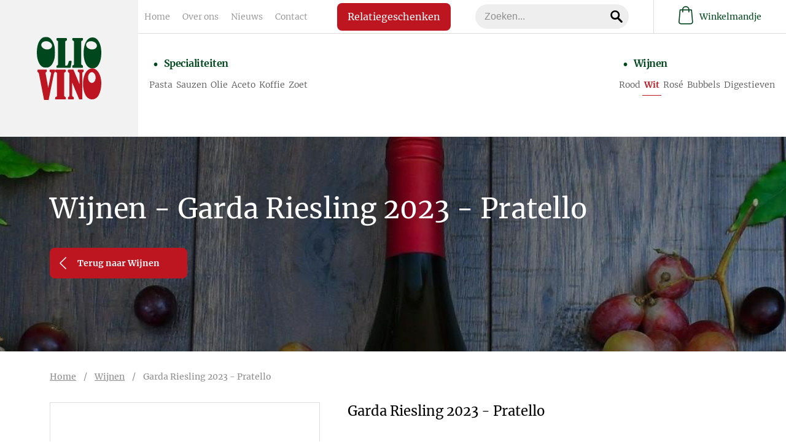

--- FILE ---
content_type: text/html; charset=UTF-8
request_url: https://www.oliovino.be/wijnen/garda-riesling-pratello/?filter=tag-wit
body_size: 11991
content:
<!DOCTYPE html><html class="no-js" lang="nl-be"> <head> <meta charset="utf-8"> <meta name="distribution" content="global"><title>Garda Riesling 2023 - Pratello - OlioVino</title> <meta name="description" content=""><meta property="og:image" content="https://oliovino.be/img-cache/riesling-pratello-1772.dd2ef3e6.png"> <meta property="og:site_name" content="OlioVino"> <meta property="og:title" content="Garda Riesling 2023 - Pratello"> <meta property="og:description" content="Goudgeel. Exotische geuren van mango, gele meloen en witte vlierbes. Sterk evenwicht tussen zoet, zout, zuur en bitter."> <meta property="og:type" content="website"> <meta property="og:url" content="https://oliovino.be/wijnen/garda-riesling-pratello/"> <meta property="og:locale" content="nl_be"><meta name="twitter:card" content="summary"> <meta name="twitter:site" content="@"> <meta name="twitter:title" content="Garda Riesling 2023 - Pratello"> <meta name="twitter:description" content=""> <meta name="twitter:image" content="https://oliovino.be/static/img/social1.png"> <link rel="apple-touch-icon" sizes="180x180" href="/static/meta/apple-touch-icon.png"> <link rel="icon" type="image/png" sizes="32x32" href="/static/meta/favicon-32x32.png"> <link rel="icon" type="image/png" sizes="16x16" href="/static/meta/favicon-16x16.png"> <link rel="manifest" href="/static/meta/site.webmanifest"> <link rel="mask-icon" href="/static/meta/safari-pinned-tab.svg" color="#00471d"> <link rel="shortcut icon" href="/static/meta/favicon.ico"> <meta name="apple-mobile-web-app-title" content="OlioVino"> <meta name="application-name" content="OlioVino"> <meta name="msapplication-TileColor" content="#00471d"> <meta name="msapplication-config" content="/static/meta/browserconfig.xml"> <meta name="theme-color" content="#f5f5f5"><meta http-equiv="X-UA-Compatible" content="IE=edge"> <meta name="format-detection" content="telephone=no"><link rel="canonical" href="https://oliovino.be/wijnen/garda-riesling-pratello/"> <link rel="dns-prefetch" href="//www.google-analytics.com"/> <link rel="preconnect" crossorigin href="//www.google-analytics.com"/><meta name="robots" content="index,follow"> <meta name="robots" content="NOODP"><meta name="HandheldFriendly" content="true"> <meta name="viewport" content="width=device-width"><meta property="product:brand" content="Pratello"> <meta property="product:availability" content="in stock"> <meta property="product:condition" content="new"> <meta property="product:price:amount" content="18.35"> <meta property="product:price:currency" content="EUR"> <meta property="product:retailer_item_id" content="1180"> <meta property="product:item_group_id" content="16"><meta property="product:category" content="421"><script type="application/ld+json"> { "@context" : "https://schema.org/", "@type" : "Product", "name" : "Garda Riesling 2023 - Pratello", "image" : ["https://oliovino.be/static/img/social1.png"], "description" : "Goudgeel. Exotische geuren van mango, gele meloen en witte vlierbes. Sterk evenwicht tussen zoet, zout, zuur en bitter.", "sku": "garda-riesling-pratello", "brand": { "@type": "Brand", "name": "Pratello" }, "offers": { "@type": "Offer", "url": "/wijnen/garda-riesling-pratello/", "priceCurrency": "EUR", "price": "18.35", "itemCondition": "https://schema.org/NewCondition", "availability": "https://schema.org/InStock" } } </script> <link type="text/css" rel="stylesheet" href="/assets/components/brainlane_cookiewall/css/brnln-ckwll.min.css?v=2138858267" media="screen"> <style> .brnln-ckwll-nw::before { transition: 0.3s ease-in-out; } @supports ((-webkit-backdrop-filter: none) or (backdrop-filter: none)) { .brnln-ckwll-nw::before { } } .brnln-ckwll-n { font: normal .9rem / 1.5em Merriweather, sans-serif; color: #fff; background: #bd1621; padding: clamp(1.25rem, 2vw, 1.75rem); border: 2px solid #000; border-radius: 0px; transition: 0.3s ease-in-out; text-align: left; max-width: min(90vw, 640px); max-height: min(80vh, 650px); } .brnln-ckwll-ni { } .brnln-ckwll-n a { font: normal .9rem / 1.5em Merriweather, sans-serif; color: #000; transition: 0.3s ease-in-out; } .brnln-ckwll-n a:hover { text-decoration: underline; color: #fff; } .brnln-ckwll-n .brnln-ckwll-ab { justify-content: left; } .brnln-ckwll-n .brnln-ckwll-ab button { font: normal .9rem / 1.5em Merriweather, sans-serif; padding: 0.5rem clamp(1rem, 1.5vw, 1.5rem); border-radius: 0px; transition: 0.3s ease-in-out; border: 2px solid #000; } .brnln-ckwll-n .brnln-ckwll-ab button:hover { } .brnln-ckwll-n .brnln-ckwll-ab button.brnln-ckwll-d, .brnln-ckwll-n .brnln-ckwll-ab button.brnln-ckwll-m, .brnln-ckwll-n .brnln-ckwll-ab button.brnln-ckwll-b  { margin: 1rem 1rem 0.5rem 0; background: #fff; color: #1A3E5D; } .brnln-ckwll-n .brnln-ckwll-ab button.brnln-ckwll-b  { } .brnln-ckwll-n .brnln-ckwll-ab button.brnln-ckwll-d:hover, .brnln-ckwll-n .brnln-ckwll-ab button.brnln-ckwll-m:hover, .brnln-ckwll-n .brnln-ckwll-ab button.brnln-ckwll-b:hover { background: #000; color: #fff; } .brnln-ckwll-n .brnln-ckwll-ab button.brnln-ckwll-e { margin: 1rem 0 0.5rem; background: #fff; color: #1A3E5D; } .brnln-ckwll-n .brnln-ckwll-ab button.brnln-ckwll-e:hover { background: #000; color: #fff; } .brnln-ckwll-nt { transition: 0.3s ease-in-out; display:none; } .brnln-ckwll-nt img { display:none; } .brnln-ckwll-nt button { font: normal .9rem / 1.5em Merriweather, sans-serif; border: 2px solid #000; color: #000; transition: 0.3s ease-in-out; border-radius: 0px; background: #bd1621; } .brnln-ckwll-n .brnln-ckwll-mi h3 { } .brnln-ckwll-mi h3, .brnln-ckwll-mi h4 { color: white } } .brnln-ckwll-n .brnln-ckwll-mi h3 { font: 600 1.75rem / 1.25em Merriweather , serif } .brnln-ckwll-n .brnln-ckwll-mi p { font: normal .9rem / 1.5em Merriweather, sans-serif; } .brnln-ckwll-n .brnln-ckwll-mi ul li::marker { content: ''; } .brnln-ckwll-nt:hover { } [data-ckwll_n="is-open"] .brnln-ckwll-n .brnln-ckwll-ab button.brnln-ckwll-d, [data-ckwll_n="is-closed"] .brnln-ckwll-n .brnln-ckwll-ab button.brnln-ckwll-d { display: none; } [data-ckwll_n="is-closed"] .brnln-ckwll-nt, [data-ckwll_n="is-loading"] .brnln-ckwll-nt { display:none !important; } [data-ckwll_n="is-presenting"] .brnln-ckwll-n{ transform: translate(-50%, -50%); } [data-ckwll_n="is-presenting"] .brnln-ckwll-nn { overflow-Y: scroll; padding: 0 clamp(1.25rem, 2vw, 1.75rem) clamp(1.25rem, 2vw, 1.75rem) 0; margin-right: calc(clamp(1.25rem, 2vw, 1.75rem) * -1); margin-top: calc((clamp(1.25rem, 2vw, 1.75rem) / 2) * -1); max-height: calc(min(80vh, 650px) - 1.25rem); } .brnln-ckwll-t { } .brnln-ckwll-tt { background: transparent; border: 1px solid #ccc; border-radius: 50px; } .brnln-ckwll-tn { background: #ddd; } .brnln-ckwll-ti:not([disabled]):active+.brnln-ckwll-tt, .brnln-ckwll-ti:not([disabled]):focus+.brnln-ckwll-tt, .brnln-ckwll-ti:checked+.brnln-ckwll-tt { border-color: transparent; box-shadow: 0 0 0 1px #505050; background: #000; } .brnln-ckwll-c svg{ fill: #fff; } .brnln-ckwll-ti:checked+.brnln-ckwll-tt .brnln-ckwll-tn { background: #000; transform: translateX(30px); } .brnln-ckwll-ti:checked+.brnln-ckwll-tt, .brnln-ckwll-ti:checked:focus+.brnln-ckwll-tt { background: #fff; } .brnln-ckwll-bl-w { background-color: #ddd; padding: 20px; text-align: center; } .brnln-ckwll-bl-p { max-width: 440px; border-radius: 0px; background-color: #bd1621; text-align: left; padding: clamp(15px, 1.5vw, 25px); margin: auto; } .brnln-ckwll-bl-t { font: normal .9rem / 1.5em Merriweather, sans-serif; font-size: 25px; font-weight: 600; color: #fff; margin-bottom: 15px !important; } .brnln-ckwll-bl-d { font: normal .9rem / 1.5em Merriweather, sans-serif; color: #fff; margin-bottom: 25px !important; } .brnln-ckwll-bl-b { font: normal .9rem / 1.5em Merriweather, sans-serif; color: #1A3E5D; background-color: #fff; border: 2px solid #000; border-radius: 0px; font-size: 15px; padding: 10px; width: 100%; } .brnln-ckwll-bl-b:hover { color: #fff; background-color: #000; border: 2px solid #000; } .brnln-ckwll-tab .brnln-ckwll-ab{ width: 100%; height: 100%; display: flex; flex-direction: column-reverse; row-gap: .5rem; margin-top: 1rem; } .brnln-ckwll-tab button { width: 100%; margin: 0 !important; } [data-ckwll_n="is-presenting"] .brnln-ckwll-tab{ display: block; margin: 1rem 0; } [data-ckwll_n="is-presenting"] .brnln-ckwll-tab .brnln-ckwll-ab button{ width: 100%; } @media (min-width: 768px) { .brnln-ckwll-tab { display: grid; grid-template-columns: 1fr 190px; gap: clamp(1.25rem, 2vw, 1.75rem); } .brnln-ckwll-tab .brnln-ckwll-ab{ width: 190px; margin: auto 0; } .brnln-ckwll-tab button { width: 190px; } [data-ckwll_n="is-presenting"] .brnln-ckwll-tab .brnln-ckwll-ab{ width: 100%; display: grid; grid-template-columns: 1fr 1fr; gap: 1.5rem; } } div.brnln-ckwll-au-functional, div.brnln-ckwll-au-analytics, div.brnln-ckwll-au-advertising { background-color: lightgreen; } </style> <link type="text/css" rel="stylesheet" href="/static/css/main.css?v=2138858267" media="screen"><style> .footer-button{ color: #8d8d8d; font-size: 12px; border: none; background: none; font-family: Merriweather, serif; } .footer-button:hover{ cursor:pointer; text-decoration: underline; } </style> </head><body><nav class="navigation"> <div class="nav-mobile-actions u-visible-sm"> <a href="/cart/" class="nav-basket-mobile"> <span class="nav-basket-mobile__counter js-webshop-cart-counter count_0"> 0 </span> <i class="icon-basket"></i> </a> <div class="js-nav-toggle nav-toggle-open closed" data-navid="navBlock"> <span></span> <span></span> <span></span> </div> </div> <div class="nav-logo"> <a href="/"> <img src="/static/img/logo.svg" alt="OlioVino BV" /> </a> </div> <div id="navBlock" class="nav-block closed"> <div class="nav-mobile--head"> <div class="nav-logo u-visible-sm"> <a href="/"> <img src="/static/img/logo.svg" alt="OlioVino BV" /> </a> </div> <div class="js-nav-toggle nav-toggle-close" data-navid="navBlock"> <span></span> <span></span> </div> </div> <div class="nav-top"> <div class="nav-top-links"> <ul class="nav-links"> <li class="first"><a href="/" >Home</a></li><li><a href="/over-ons-oliovino/" >Over ons</a></li><li><a href="/nieuws/" >Nieuws</a></li><li class="last"><a href="/contact/" >Contact</a></li> </ul> <div class="nav-top-links-right"> <a href="/relatiegeschenken/" class="nav-top-links-btn">Relatiegeschenken</a> <div class="nav-search"> <form action="/zoekresultaten/" method="get" class="c-search-field"> <div class="c-search-field__wrap"> <input type="text" name="s" value="" class="c-search-field__input" placeholder="Zoeken..."> <button type="submit" class="c-search-field__submit"><i class="icon-search"></i></button> </div> <input type="hidden" name="id" value="710" /> </form> </div> </div> </div> <div class="nav-webshop u-hidden-sm"> <a href="/cart/" class="nav-webshop__link"> <span class="nav-webshop__icon"> <span class="nav-webshop__counter js-webshop-cart-counter count_0"> 0 </span> <i class="icon-basket"></i> </span> Winkelmandje </a> </div> </div> <div class="nav-bot"> <div class="sup-nav"> <div class="sup-nav--head"> <a href="/specialiteiten/" class="">Specialiteiten</a> </div><div class="sup-nav--links specialiteiten"> <ul class="nav-links"> <li class=""> <a href="/specialiteiten/?filter=tag-pasta"> Pasta </a> </li><li class=""> <a href="/specialiteiten/?filter=tag-sauzen"> Sauzen </a> </li><li class=""> <a href="/specialiteiten/?filter=tag-olie"> Olie </a> </li><li class=""> <a href="/specialiteiten/?filter=tag-aceto"> Aceto </a> </li><li class=""> <a href="/specialiteiten/?filter=tag-koffie"> Koffie </a> </li><li class=""> <a href="/specialiteiten/?filter=tag-zoet"> Zoet </a> </li> </ul> </div> </div> <div class="sup-nav"> <div class="sup-nav--head"> <a href="/wijnen/" class="">Wijnen</a> </div><div class="sup-nav--links wijnen"> <ul class="nav-links"> <li class=""> <a href="/wijnen/?filter=tag-rood"> Rood </a> </li><li class="active"> <a href="/wijnen/?filter=tag-wit"> Wit </a> </li><li class=""> <a href="/wijnen/?filter=tag-rose"> Rosé </a> </li><li class=""> <a href="/wijnen/?filter=tag-bubbels"> Bubbels </a> </li><li class=""> <a href="/wijnen/?filter=tag-digestieven"> Digestieven </a> </li> </ul> </div> </div> </div> </div> </nav><main> <header class="page-header u-spacing-nav c-img__bg" style="background-image:url(/img-cache/header-wijn-light.45eb6778.jpg)" > <div class="container page-header-wrapper u-spacing-top u-spacing-bot"> <div class="page-header-content"> <h1 class="page-header-title">Wijnen - Garda Riesling 2023 - Pratello</h1> <div class="page-header-description"> <a href="/wijnen/?filter=tag-wit#pdopage" class="c-btn c-btn--primary"><i class="icon-arrow-left"></i> Terug naar Wijnen</a> </div> </div> </div> </header><div class="container u-spacing-top--small u-spacing-bot--large"> <div class="grid-noBottom u-gutter--large u-spacing-bot--small"> <div class="col-7_xs-12_sm-12_md-8"> <div class="breadcrumbs"><a href="/">Home</a>&nbsp;&nbsp;&nbsp;&nbsp;/&nbsp;&nbsp;&nbsp;&nbsp;<a href="/wijnen/">Wijnen</a>&nbsp;&nbsp;&nbsp;&nbsp;/&nbsp;&nbsp;&nbsp;&nbsp;<span>Garda Riesling 2023 - Pratello</span></div> </div> </div> <div class="grid u-gutter--large"> <div class="col-5_xs-12_sm-12_md-4"> <div class="js-slider-for c-slider"> <div class="c-slider-img"> <img src="/img-cache/riesling-pratello-1772.734da1d0.png" alt="Garda Riesling 2023 - Pratello" /> </div> </div> <div class="js-slider-nav c-slider-thumb"> <div class="c-slider-img"> <img src="/img-cache/riesling-pratello-1772.ab687eba.png" alt="Garda Riesling 2023 - Pratello - " /> </div> </div> </div> <div class="col-7_xs-12_sm-12_md-8"> <div class="u-spacing-bot"> <h3>Garda Riesling 2023 - Pratello</h3> </div> <div class="u-spacing-bot"> <form method="post" action="/cart/" class="form-style js-form-add-to-cart"> <ul> <input type="hidden" name="add_to_cart" value="1"> <li> <label for="add-quantity">Aantal:</label> <input type="number" name="products[ 805 ][quantity]" value="1" min="1"> </li> <li> <input type="submit" value="Toevoegen aan winkelmandje" class="c-btn c-btn--primary c-btn--large" id="addToCartButton" data-price="18.35"> </li> </ul> </form> </div> <div class="c-specs"> <h3 class="c-specs-title"> Kenmerken </h3> <div class="c-specs-wrapper"> <div class="c-specs-item"> <div class="c-specs-txt">Prijs</div> <div class="c-specs-description"> €18,35 </div> </div> <div class="c-specs-item"> <div class="c-specs-icons"><i class="icon-home" title="Producent"></i></div> <div class="c-specs-description"> Pratello </div> </div> <div class="c-specs-item"> <div class="c-specs-icons"><i class="icon-calendar" title="Jaartal"></i></div> <div class="c-specs-description"> 2023 </div> </div> <div class="c-specs-item"> <div class="c-specs-icons"><i class="icon-world" title="Appellatie"></i></div> <div class="c-specs-description"> Lombardia / Padenghe Sul Garda </div> </div> <div class="c-specs-item"> <div class="c-specs-icons"><i class="icon-grapes" title="Druivenras"></i></div> <div class="c-specs-description"> Riesling, Sauvignon, Pagadebit </div> </div> <div class="c-specs-item"> <div class="c-specs-icons"><i class="icon-alcoholic-drinks" title="Alcohol"></i></div> <div class="c-specs-description"> 12°C </div> </div> <div class="c-specs-item"> <div class="c-specs-icons"><i class="icon-cask" title="Rijping"></i></div> <div class="c-specs-description"> Inox vaten </div> </div> <div class="c-specs-item"> <div class="c-specs-icons"><i class="icon-cutlery" title="Gastronomie"></i></div> <div class="c-specs-description"> Risotto, gevogelte, schnitzel, kalfsvlees </div> </div> <div class="c-specs-item"> <div class="c-specs-icons"><i class="icon-tray" title="Serveren"></i></div> <div class="c-specs-description"> 10°C - 12°C </div> </div> <div class="c-specs-item"> <div class="c-specs-icons"><i class="icon-wine-glass" title="Smaakprofiel"></i></div> <div class="c-specs-description"> Goudgeel. Exotische geuren van mango, gele meloen en witte vlierbes. Sterk evenwicht tussen zoet, zout, zuur en bitter. </div> </div></div></div> </div> </div> </div> </div> <div class="c-newsletter u-spacing-top--large u-spacing-bot--large u-bg--primary" > <div class="c-newsletter--title"> Schrijf je in op onze nieuwsbrief </div> <form id="sndtx-subscribe-form" class="sndtx-subscribe c-newsletter--form" action="https://forms.sendtex.com/subscribe/zd7a6n" method="post" accept-charset="utf-8"> <input id="ApiKey" name="ApiKey" type="hidden" value="vLqFFWdGITShlnqSKl2c" /> <input id="Hash" name="Hash" type="hidden" value="44u81sgeOXQazyHcpqZe" /> <input id="ConsentUrl" name="ConsentUrl" type="hidden" value="https://oliovino.be/" /> <input id="TargetGroup" name="TargetGroup" type="hidden" value="119916" /> <input id="Language" name="Language" type="hidden" value="nl" /> <input id="RedirectOnSuccess" name="RedirectOnSuccess" type="hidden" value="https://oliovino.be/nieuwsbrief/bedankt/" /> <input id="RedirectOnFail" name="RedirectOnFail" type="hidden" value="https://oliovino.be/nieuwsbrief/fout/" /> <input id="Firstname" name="Firstname" type="hidden" value=""> <input id="Lastname" name="Lastname" type="hidden" value=""> <span class="icon-email"></span> <input id="EmailAddress" name="EmailAddress" type="text" placeholder="uw e-mailadres"> <button id="Submit" type="submit"><span class="icon-arrow-right"></span></button> </form> </div> </main><script type="text/javascript"> var addToCartBtn = document.getElementById('addToCartButton'); if (addToCartBtn) { addToCartBtn.addEventListener('click', function() { fbq('track', 'AddToCart', { value: addToCartBtn.dataset.price, currency: 'EUR', }); }, false); } </script><footer class="footer u-spacing-top--large u-spacing-bot"> <div class="footer-nav u-lines--wrapper"> <div class="u-lines u-lines--green"></div> <div class="footer-nav--links"> <a href="/" class="active">Home</a> <a href="/over-ons-oliovino/">Over ons</a> <a href="/nieuws/">Nieuws</a> <a href="/contact/">Contact</a> </div> <div class="u-lines u-lines--red"></div> </div> <div class="footer-content"> <div class="container footer-content-wrapper"> <div class="footer-logo"> <a href="/"> <img src="/static/img/logo.svg" alt="OlioVino BV" /> </a> </div> <div class="footer-location-info"> <h3 class="footer-title"> Contacteer ons </h3> <p> OlioVino BV<br /> Kloosterstraat 2, 3740 Bilzen-Hoeselt<br /> Tel: <a href="tel:003289562130">+32 (0)89 56 21 30</a> <br /> Giovanni Gigliotti: <a href="tel:0032471562030">+32 (0)471 56 20 30</a> <br /> Kris Daenen: <a href="tel:0032479265796">+32 (0)479 26 57 96</a> <br /> <a href="mailto:&#105;&#110;&#102;&#111;&#64;&#111;&#108;&#105;&#111;&#118;&#105;&#110;&#111;&#46;&#98;&#101;">&#105;&#110;&#102;&#111;&#64;&#111;&#108;&#105;&#111;&#118;&#105;&#110;&#111;&#46;&#98;&#101;</a> </p> </div><div class="footer-openhours"> <h3 class="footer-title"> Openingsuren </h3><ul class="c-openhours"> <li>Dinsdag tot zaterdag:</li> <li>10.00u - 18.00u</li> <li>Zondag & maandag:</li> <li>Gesloten</li> </ul><a href="/contact/" class="footer-link">Andere uren op afspraak</a> </div><div class="footer-payment"> <h3 class="footer-title"> Betaalmiddelen </h3> <p style="margin-bottom: 15px;">Via online betalingen</p> <div class="grid" style="display: flex; justify-content: center; align-items: center;"> <div class="col payment-logo"> <img src="/static/img/logo-bancontact.svg" alt="Bancontact" /> </div> <div class="col payment-logo"> <img src="/static/img/logo-maestro.svg" alt="Maestro" /> </div> <div class="col payment-logo"> <img src="/static/img/mastercard.svg" alt="Mastercard" /> </div> </div> <div class="grid" style="display: flex; justify-content: center; align-items: center;"> <div class="col payment-logo"> <img src="/static/img/visa.jpg" alt="Visa" /> </div> <div class="col payment-logo"> <img src="/static/img/ideal.png" alt="Ideal" /> </div> </div> <p style="margin-bottom: 15px;">Verantwoord bestellen</p> <div class="grid"> <div class="col"> <a href="https://www.nix18.nl/" target="_blank"> <img src="/static/img/nix18.svg" alt="nix18" style="width: 130px" /> </a> </div> </div> </div> </div> </div> <div class="container"> <div class="footer-bot"> <div class="footer-social"> <span class="footer-title"> Volg ons op social media </span><a href="https://nl-nl.facebook.com/OlioVino.be/" target="_blank" class="icon-social-facebook"></a> <a href="https://www.instagram.com/oliovino.bilzen/" target="_blank" class="icon-social-instagram"></a> <a href="https://www.linkedin.com/company/oliovino" target="_blank" class="icon-social-linkedin"></a> </div><div class="footer-bot-links"> <a href="/algemene-voorwaarden/">Algemene voorwaarden</a> - <a href="/privacybeleid/">Privacybeleid</a> - <a href="/cookieverklaring/">Cookieverklaring</a> -<button class="footer-button" aria-controls="js-brnln-ckwll-nw" aria-label="Biedt de mogelijkheid om het beheer en de voorkeuren voor cookies in of uit te schakelen." data-brnln_ckwll_toggle>Toestemming beheren</button></div> <div class="brnln"> <div class="brnln-content"> <span> ©OlioVino - website by </span> <a href="https://www.brainlane.com/?utm_source=oliovino.be&utm_medium=internet&utm_campaign=BrlnCopyrights" target="_blank">Brainlane</a> </div> </div> </div> </div> </footer> <div class="brnln-ckwll-nw" id="js-brnln-ckwll-nw" data-ckwll_n="is-loading"><div class="brnln-ckwll-n" id="js-brnln-ckwll-n"> <div class="brnln-ckwll-nn"> <img src="/assets/components/brainlane_cookiewall/img/cookies-white.svg" alt="Cookies" width="35" height="35" class="brnln-ckwll-ni"><div class="brnln-ckwll-mi"><h3>We onderscheiden volgende types cookies, naargelang hun doeleinden:</h3> <ul> <li> <div class="brnln-ckwll-tw"> <h4><strong><u>Essenti&euml;le / strikt noodzakelijke cookies:</u></strong></h4> <label class="brnln-ckwll-t" for="js-brnln-ckwll-te"> <input type="checkbox" class="brnln-ckwll-ti" id="js-brnln-ckwll-te" checked disabled> <span class="brnln-ckwll-tt"> <span class="brnln-ckwll-tn"> <span class="brnln-ckwll-c"> <svg viewBox="0 0 24 24" role="presentation" aria-hidden="true"> <path d="M9.86 18a1 1 0 01-.73-.32l-4.86-5.17a1.001 1.001 0 011.46-1.37l4.12 4.39 8.41-9.2a1 1 0 111.48 1.34l-9.14 10a1 1 0 01-.73.33h-.01z"></path> </svg> </span> </span> </span> </label> </div> Deze cookies zijn nodig voor het functioneren van de website en kunnen niet worden uitgeschakeld. Ze worden meestal geplaatst als reactie op jouw acties, zoals het instellen van privacyvoorkeuren, inloggen of het invullen van formulieren. Zonder deze cookies is een goede communicatie en navigatie niet mogelijk. </li> </ul> <ul> <li> <h4><strong><u>Niet-essenti&euml;le cookies:</u></strong></h4> Deze cookies zijn op zich niet noodzakelijk om de website te laten functioneren, maar ze helpen ons wel een verbeterde en gepersonaliseerde website aan te bieden. <br> Hieronder vallen: <ul> <li> <div class="brnln-ckwll-tw"> <h4><strong>&raquo; Functionele cookies:</strong></h4> <label class="brnln-ckwll-t" for="js-brnln-ckwll-tf"> <input type="checkbox" class="brnln-ckwll-ti" id="js-brnln-ckwll-tf"> <span class="brnln-ckwll-tt"> <span class="brnln-ckwll-tn"> <span class="brnln-ckwll-c"> <svg viewBox="0 0 24 24" role="presentation" aria-hidden="true"> <path d="M9.86 18a1 1 0 01-.73-.32l-4.86-5.17a1.001 1.001 0 011.46-1.37l4.12 4.39 8.41-9.2a1 1 0 111.48 1.34l-9.14 10a1 1 0 01-.73.33h-.01z"></path> </svg> </span> </span> </span> </label> </div> Deze cookies stellen de website in staat om verbeterde functionaliteit en personalisatie te bieden (bijvoorbeeld het weergeven van externe video’s). Ze kunnen door ons of door externe partners ingesteld worden wiens diensten we hebben toegevoegd aan onze pagina's. </li> <li> <div class="brnln-ckwll-tw"> <h4><strong>&raquo; Analytische cookies:</strong></h4> <label class="brnln-ckwll-t" for="js-brnln-ckwll-ta"> <input type="checkbox" class="brnln-ckwll-ti" id="js-brnln-ckwll-ta"> <span class="brnln-ckwll-tt"> <span class="brnln-ckwll-tn"> <span class="brnln-ckwll-c"> <svg viewBox="0 0 24 24" role="presentation" aria-hidden="true"> <path d="M9.86 18a1 1 0 01-.73-.32l-4.86-5.17a1.001 1.001 0 011.46-1.37l4.12 4.39 8.41-9.2a1 1 0 111.48 1.34l-9.14 10a1 1 0 01-.73.33h-.01z"></path> </svg> </span> </span> </span> </label> </div> Met deze cookies houden we websitebezoeken en verkeer bij, zodat we inzicht krijgen in hoe onze website presteert en waar we kunnen verbeteren. Ze helpen ons te zien welke pagina's populair zijn en hoe bezoekers zich door de website bewegen. </li> <li> <div class="brnln-ckwll-tw"> <h4><strong>&raquo; Targeting / advertising / marketing cookies:</strong> </h4> <label class="brnln-ckwll-t" for="js-brnln-ckwll-tt"> <input type="checkbox" class="brnln-ckwll-ti" id="js-brnln-ckwll-tt"> <span class="brnln-ckwll-tt"> <span class="brnln-ckwll-tn"> <span class="brnln-ckwll-c"> <svg viewBox="0 0 24 24" role="presentation" aria-hidden="true"> <path d="M9.86 18a1 1 0 01-.73-.32l-4.86-5.17a1.001 1.001 0 011.46-1.37l4.12 4.39 8.41-9.2a1 1 0 111.48 1.34l-9.14 10a1 1 0 01-.73.33h-.01z"></path> </svg> </span> </span> </span> </label> </div> Deze cookies kunnen door onze advertentiepartners via onze website worden ingesteld. Ze worden door deze partners gebruikt om een profiel van jouw interesses samen te stellen en je relevante advertenties op andere websites te laten zien. </li> </ul> </li> </ul> <p> <em>Wij gebruiken dus enerzijds onze eigen cookies en anderzijds cookies van zorgvuldig geselecteerde partners met wie we samenwerken.</em> </p> <br> <h3>Nog meer weten?</h3> <p> Kijk dan in onze uitgebreide <a href="/cookieverklaring/" target="_blank" rel="noopener noreferrer" title="Cookieverklaring"> Cookieverklaring &raquo; </a> en ons <a href="/privacybeleid/" target="_blank" rel="noopener noreferrer" title="Privacybeleid"> Privacybeleid &raquo; </a>. </p></div><div class="brnln-ckwll-tab"> <div class="brnln-ckwll-i">Deze website maakt gebruik van cookies om instellingen te bewaren en statistieken te verzamelen. Als je op de knop "Alles toelaten" klikt, geef je ons toestemming om alle cookietypes te gebruiken.<br><br>Wil je meer gedetailleerde informatie of je eigen voorkeur kunnen instellen, gebruik dan de knop "Aanpassen".</div><div class="brnln-ckwll-ab"> <button class="brnln-ckwll-d" type="button">Voorkeuren opslaan</button> <button class="brnln-ckwll-m" type="button">Aanpassen</button> <button class="brnln-ckwll-b" type="button">Weigeren</button> <button class="brnln-ckwll-e" type="button">Alles toelaten</button> </div></div> </div> </div><div class="brnln-ckwll-nt"> <img src="/assets/components/brainlane_cookiewall/img/cookies-white.svg" alt="Cookie image" width="40" height="40"> <button type="button" class="brnln-ckwll-r" aria-controls="js-brnln-ckwll-n" aria-label="Biedt de mogelijkheid om het beheer en de voorkeuren voor cookies in of uit te schakelen.">Toestemming beheren</button> </div></div><script>window.brnlnCookiewall=window.brnlnCookiewall||{};class BrainlaneCookiewall{#a;#b;#c;#d;#e;#f;#g;#h;constructor(t="#js-brnln-ckwll-nw",e={"selectors":{"disableBtn":".brnln-ckwll-n button.brnln-ckwll-d","blockBtn":".brnln-ckwll-n button.brnln-ckwll-b","enableBtn":".brnln-ckwll-n button.brnln-ckwll-e","moreBtn":".brnln-ckwll-n button.brnln-ckwll-m","resetBtn":".brnln-ckwll-nt","menuToggleBtns":"[data-brnln_ckwll_toggle]"},"consents":{"functional":"#js-brnln-ckwll-tf","analytics":"#js-brnln-ckwll-ta","advertising":"#js-brnln-ckwll-tt"},"cookiesActiveClass":"brnln-ckwll-v","cookiesExceptions":["commerce_order_id","cacheVersion"],"useBodyOverlay":true,"initDelay":"1.5","blockScripts":true,"reloadOnChange":true,"isMultiStep":true,"emitEvent":false,"useTcf":false,"storeConsent":true,"hasVarnish":false,"consentDecided":false,"allowCookiesAfterConsent":false,"blockCounterUrl":"https:\/\/www.oliovino.be\/system\/api\/whtkd81jczsyhvrljn5a-oypumgc2dolweewiadkq\/","useMenuToggle":true,"domains":["google.com","facebook.com",".oliovino.be"]}){this.#a=document.querySelector(t),this.#b={...e,...e.selectors},this.#c={},this.#d={},this.#e=this.handleDisableBtnClicked.bind(this),this.#f=this.handleBlockBtnClicked.bind(this),this.#g=this.handleEnableBtnClicked.bind(this),this.#h=this.handleMoreBtnClicked.bind(this),window.brnlnCookiewall.generateBlockedPlaceholder=this.generateBlockedPlaceholder.bind(this),window.brnlnCookiewall.getCurrentStatus=this.getCurrentStatus.bind(this),window.brnlnCookiewall.refreshToggleEvents=this.initToggleEvents.bind(this),window.brnlnCookiewall.isConsentDecided=this.isConsentDecided.bind(this),this.#i()}#i(){if(!this.#a||!this.getInitialState())return;let{disableBtn:t,enableBtn:e}=this.#c.elements;if(!t||!e)return;this.mapOptions(),this.bindEvents();let i=new CustomEvent("brnlnCookiewallReady",{detail:""});setTimeout(()=>{document.dispatchEvent(i)},500)}consentChangeEvent(){let{currentConsent:t}=this.#d,e=t.hasOwnProperty("functional")?t:{functional:!1,analytics:!1,advertising:!1},i=new CustomEvent("brnln_ckwll_consent_change",{detail:e});document.dispatchEvent(i)}getCurrentStatus(){let{currentConsent:t}=this.#d,e=t.hasOwnProperty("functional")?t:{functional:!1,analytics:!1,advertising:!1};return e}isConsentDecided(){let{consentDecided:t}=this.#d;return t}getInitialState(){let{selectors:t,consents:e}=this.#b;for(let[i,n]of(this.#c.elements||(this.#c.elements={}),this.#d.currentConsent||(this.#d.currentConsent={}),Object.entries(t))){let o=n.includes("#js"),s=0===n.indexOf("[data"),l=o?document.querySelector(n):this.#a.querySelectorAll(n);if(!s||l&&l.length||(l=document.querySelectorAll(n)),o&&!l)return!1;o||(l.length||s?1!==l.length||s?this.#c.elements[i]=l:this.#c.elements[i]=l[0]:this.#c.elements[i]=null)}for(let a of["allowCookies","hideCookieNotification"]){let r="; "+document.cookie,c=r.split("; "+a+"=");if(2===c.length){let d=c.pop().split(";").shift();if(("allowCookies"===a||"hideCookieNotification"===a)&&(this.#d.consentDecided=!0,"allowCookies"===a)){if(!0===d||"true"===d)for(let h of Object.keys(e))this.#d.currentConsent[h]=!0;else this.#d.currentConsent=JSON.parse(d);for(let[k,f]of Object.entries(e)){let p=document.querySelector(f);p&&(p.checked=this.#d.currentConsent[k])}}}}return!0}mapOptions(){Object.assign(this.#d,{cookiesExceptions:this.#b?.cookiesExceptions,consentDecided:this.#d.consentDecided||!!this.#b?.consentDecided,allowCookiesAfterConsent:!!this.#b?.allowCookiesAfterConsent,anyConsented:!!this.#b?.anyConsented,hasVarnish:!!this.#b?.hasVarnish,blockScripts:!!this.#b?.blockScripts}),Object.assign(this.#c,{useBodyOverlay:!!this.#b.useBodyOverlay,initDelay:+this.#b.initDelay,blockCounterUrl:this.#b.blockCounterUrl,useMenuToggle:!!this.#b.useMenuToggle,domains:this.#b.domains,consents:this.#b.consents,isMultiStep:!!this.#b.isMultiStep,reloadOnChange:!!this.#b.reloadOnChange})}bindEvents(){this.getOptionsOnVarnish(),this.blockScripts();let{initDelay:t,useBodyOverlay:e}=this.#c,{disableBtn:i,blockBtn:n,enableBtn:o,moreBtn:s,resetBtn:l}=this.#c.elements,{allowCookiesAfterConsent:a,consentDecided:r}=this.#d;i.addEventListener("click",this.#e),n&&n.addEventListener("click",this.#f),o.addEventListener("click",this.#g),s&&s.addEventListener("click",this.#h),l&&l.addEventListener("click",this.openCookieNotification.bind(this)),e&&"is-open"===this.#a.dataset.ckwll_n&&this.activateBodyOverlay(),"is-loading"===this.#a.dataset.ckwll_n&&setTimeout(()=>{this.openCookieNotification()},1e3*t),!a&&r&&setTimeout(()=>{this.clearAll("hideCookieNotification")},500)}initToggleEvents(){let{menuToggleBtns:t}=this.#c.elements;if(t&&t.length)for(let e of t)e.removeEventListener("click",this.openCookieNotification.bind(this));for(let i of(this.#c.elements.menuToggleBtns=[...document.querySelectorAll(this.#b.selectors.menuToggleBtns)],this.#c.elements.menuToggleBtns))i.addEventListener("click",this.openCookieNotification.bind(this))}getOptionsOnVarnish(){let{hasVarnish:t}=this.#d;if(!t||"is-checking"!==this.#a.dataset.ckwll_n)return;for(let e of["allowCookies","hideCookieNotification"]){let i="; "+document.cookie,n=i.split("; "+e+"=");if(2===n.length){let o=n.pop().split(";").shift();("allowCookies"===e||"hideCookieNotification"===e)&&(this.#d.consentDecided=!0,this.#a.dataset.ckwll_n="is-closed",this.resetAutoUpdateConsent(),"allowCookies"===e&&(this.#d.allowCookiesAfterConsent=!!o,this.#d.anyConsented=!0));break}}let{consentDecided:s,allowCookiesAfterConsent:l,anyConsented:a}=this.#d;window.brnlnAnalytics=window.brnlnAnalytics||{},s||(this.#a.dataset.ckwll_n="is-loading"),l&&a&&"waitForInteraction"in brnlnAnalytics&&"function"==typeof window.brnlnAnalytics.waitForInteraction&&window.brnlnAnalytics.waitForInteraction()}generateBlockedPlaceholder(t=""){let e=document.createElement("div");e.classList.add("brnln-ckwll-bl-w");let i=document.createElement("div");i.classList.add("brnln-ckwll-bl-p");let n=document.createElement("h2");n.classList.add("brnln-ckwll-bl-t"),n.textContent="Content is geblokkeerd";let o=document.createElement("p");o.classList.add("brnln-ckwll-bl-d"),o.innerHTML="U hebt geen toestemming gegeven voor het gebruik van cookies of vergelijkbare technologieën voor externe inhoud. Werk uw toestemmingsvoorkeuren bij om deze content te bekijken.";let s=document.createElement("button");return s.classList.add("brnln-ckwll-bl-b"),s.setAttribute("data-brnln_ckwll_toggle",t),s.textContent="Bijwerken",i.appendChild(n),i.appendChild(o),i.appendChild(s),e.appendChild(i),e}blockScripts(){let{blockScripts:t,currentConsent:e}=this.#d;if(!t){this.initToggleEvents();return}let i=window.location.origin,n=document.querySelectorAll("iframe"),o=document.querySelectorAll(".brnln-ckwll-consent-needed"),s="brnln-ckwll-script-blocked";if(e.advertising){for(let l of n){let a=l.dataset?.ckwl_src||l.dataset?.ckwll_src;a&&(l.src=a)}this.initToggleEvents();return}for(let r of n){let c=r.src&&new URL(r.src)||r.dataset?.ckwl_src||r.dataset?.ckwll_src;if(!c||c.origin===i)continue;r.classList.add(s);let d=this.generateBlockedPlaceholder("advertising");r.parentNode.replaceChild(d,r),console.warn("Blocking iframe with src: "+c)}for(let h of o){let k=h.dataset?.consent_type;if(!k)continue;let f=k.split(",").map(t=>t.trim()).filter(Boolean),p=f.some(t=>e[t]);if(p)continue;h.classList.add(s);let C=this.generateBlockedPlaceholder(f.join(","));h.parentNode.replaceChild(C,h),console.warn("Blocking",h,"based on consent")}this.initToggleEvents()}clearAll(t,e=!0){let{cookiesExceptions:i}=this.#d,n=document.cookie.split(";");for(let o of n){let s=o.indexOf("="),l=s>-1?o.substr(0,s):o;l=l.trim(),i.includes(l)||this.removeCookie(l)}!0!==e&&(e=JSON.stringify(e));let a=new Date;a.setTime(a.getTime()+864e5*("hideCookieNotification"===t?7:365));let r=";expires="+a.toUTCString();document.cookie=t+"="+String(e)+r+";path=/"}removeCookie(t){let{domains:e}=this.#c,i="expires="+new Date(0).toUTCString(),n="path=/";for(let o of(document.cookie=t+"=; "+i+"; "+n,e)){let s=(t+"=; "+n+"; domain="+o+"; "+i).toString();document.cookie=s,s=(t+"=; "+n+"; domain=www"+o+"; "+i).toString(),document.cookie=s}}resetAutoUpdateConsent(){let t="functional,analytics,advertising".split(",").map(t=>t.trim());for(let e of t)this.#a.classList.remove(`brnln-ckwll-is-au-${e}`)}async autoUpdateConsent(t=null){let{consents:e}=this.#c;if(!t)return;this.#a.dataset.ckwll_n="is-presenting";let i=t.split(",").map(t=>t.trim()),n=t=>new Promise(e=>setTimeout(e,t));if(i.includes("functional"))this.#a.classList.add("brnln-ckwll-is-au-functional");else for(let o of i)o&&this.#a.classList.add(`brnln-ckwll-is-auto-update-${o}`);await n(500);let s=document.querySelector("#js-brnln-ckwll-n .brnln-ckwll-nn");for(let l of i){let a=e[l];if(!a)continue;let r=document.querySelector(a);if(!r)continue;let c=r.closest("li");s&&c&&"function"==typeof c.scrollTo&&s.scrollTo({top:c.offsetTop,behavior:"smooth"}),await n(500),r.checked=!0}await n(500),s&&"function"==typeof s.scrollTo&&s.scrollTo({top:s.scrollHeight,behavior:"smooth"})}openCookieNotification(t){let{useBodyOverlay:e}=this.#c;t?.preventDefault(),e&&this.activateBodyOverlay();let i=t?.target,n=i?.dataset.brnln_ckwll_toggle;n?this.autoUpdateConsent(n):this.#a.dataset.ckwll_n="is-open"}closeCookieNotification(){let{useBodyOverlay:t}=this.#c,{emitEvent:e}=this.#b;t&&setTimeout(()=>{this.disableBodyOverlay()},300),this.#a.dataset.ckwll_n="is-closed",this.resetAutoUpdateConsent(),e&&this.consentChangeEvent()}activateBodyOverlay(){let{cookiesActiveClass:t}=this.#b,e=document.body.offsetWidth||document.body.clientWidth;e&&(document.body.style.marginRight=Math.abs(window.innerWidth-e)+"px"),document.body.classList.add(t),this.#a.classList.add(t)}disableBodyOverlay(){let{cookiesActiveClass:t}=this.#b;innerWidth&&(document.body.style.marginRight=""),document.body.classList.remove(t),this.#a.classList.remove(t)}handleDisableBtnClicked(){let{allowCookiesAfterConsent:t,consentDecided:e,currentConsent:i}=this.#d,{consents:n,isMultiStep:o}=this.#c,s=!1;if(o){for(let[l,a]of Object.entries(n)){let r=document.querySelector(a)?.checked||!1;i[l]!==r&&(this.#d.currentConsent[l]=r,s=!0),this.#d.currentConsent[l]&&(this.anyConsented=!0)}if(!s||!t&&e&&!this.anyConsented){this.closeCookieNotification();return}}else if(!t){this.closeCookieNotification();return}this.anyConsented?this.clearAll("allowCookies",this.#d.currentConsent):this.clearAll("hideCookieNotification"),this.handleReload(),this.closeCookieNotification()}handleReload(){let{reloadOnChange:t,blockCounterUrl:e}=this.#c,{storeConsent:i}=this.#b;if("1"!==e){let n=new URLSearchParams(window.location.search),o="path="+window.location.pathname+"&title="+document.title;o=n.toString()?o+"&"+n.toString():o;let s=btoa(unescape(encodeURIComponent(o))),l=e+"?data="+s;if(!i){t&&location.reload();return}"sendBeacon"in navigator?(navigator.sendBeacon(l),t&&location.reload()):fetch(l).then(()=>t&&location.reload())}else t&&location.reload()}handleBlockBtnClicked(){let{allowCookiesAfterConsent:t,consentDecided:e}=this.#d;if(!t&&e){this.closeCookieNotification();return}this.clearAll("hideCookieNotification"),this.#d.currentConsent={},this.handleReload(),this.closeCookieNotification()}handleEnableBtnClicked(){let{allowCookiesAfterConsent:t}=this.#d,{consents:e,isMultiStep:i}=this.#c,n=!0;if(i)for(let[o,s]of Object.entries(e)){let l=document.querySelector(s);l&&(l.checked||(n=!1),this.#d.currentConsent[o]=!0,l.checked=!0)}if(n&&t){this.closeCookieNotification();return}this.clearAll("allowCookies"),this.handleReload(),this.closeCookieNotification()}handleMoreBtnClicked(){this.#a.dataset.ckwll_n="is-presenting"}}document.addEventListener("DOMContentLoaded",()=>{new BrainlaneCookiewall});</script><script type="text/javascript" src="/static/js/general.js?v=2138858267"></script></body></html>

--- FILE ---
content_type: image/svg+xml
request_url: https://www.oliovino.be/static/img/nix18.svg
body_size: 5499
content:
<?xml version="1.0" encoding="UTF-8" standalone="no"?>
<!DOCTYPE svg PUBLIC "-//W3C//DTD SVG 1.1//EN" "http://www.w3.org/Graphics/SVG/1.1/DTD/svg11.dtd">
<svg width="100%" height="100%" viewBox="0 0 1418 383" version="1.1" xmlns="http://www.w3.org/2000/svg" xmlns:xlink="http://www.w3.org/1999/xlink" xml:space="preserve" xmlns:serif="http://www.serif.com/" style="fill-rule:evenodd;clip-rule:evenodd;stroke-linejoin:round;stroke-miterlimit:2;">
    <g transform="matrix(1,0,0,1,-84.5334,-599.134)">
        <g transform="matrix(4.16667,0,0,4.16667,0,0)">
            <path d="M120.33,143.792C113.088,143.792 107.417,148.568 107.417,154.666L107.417,224.597C107.417,230.696 113.088,235.47 120.33,235.47C127.539,235.47 133.402,230.592 133.402,224.597L133.402,154.666C133.402,148.67 127.539,143.792 120.33,143.792Z" style="fill:rgb(108,110,112);fill-rule:nonzero;"/>
        </g>
        <g transform="matrix(4.16667,0,0,4.16667,0,0)">
            <path d="M79.168,144.354C71.947,144.354 66.289,149.114 66.289,155.193L66.289,182.265L44.227,149.554L44.088,149.366C43.966,149.201 43.846,149.039 43.7,148.877C41.574,146.024 38.045,144.387 34.016,144.387C33.883,144.387 33.752,144.39 33.637,144.394C33.583,144.394 33.53,144.385 33.477,144.379C33.372,144.366 33.267,144.354 33.161,144.354C25.942,144.354 20.288,149.114 20.288,155.193L20.288,224.848C20.288,230.92 25.942,235.675 33.161,235.675C40.336,235.675 46.174,230.819 46.174,224.848L46.174,197.617L67.15,228.702C67.866,230.306 69.027,231.753 70.489,232.875C72.612,234.666 75.443,235.653 78.459,235.653C78.564,235.653 78.668,235.652 78.76,235.649C78.808,235.649 78.854,235.656 78.898,235.659C78.985,235.667 79.075,235.675 79.168,235.675C86.351,235.675 92.194,230.819 92.194,224.848L92.194,155.193C92.194,149.216 86.351,144.354 79.168,144.354Z" style="fill:rgb(108,110,112);fill-rule:nonzero;"/>
        </g>
        <g transform="matrix(4.16667,0,0,4.16667,0,0)">
            <path d="M266.706,229.068C261.94,229.068 258.207,226.176 258.207,222.485L258.207,171.301L253.37,173.083C252.865,173.259 252.328,173.35 251.771,173.35C248.705,173.35 245.546,170.749 244.262,167.168C242.672,162.673 244.15,158.185 247.633,156.949L262.928,151.449C264.159,150.99 265.43,150.756 266.706,150.756C271.465,150.756 275.337,153.712 275.337,157.346L275.337,222.485C275.337,226.116 271.465,229.068 266.706,229.068ZM266.706,144.852C264.706,144.852 262.74,145.211 260.885,145.911L245.642,151.389C239.051,153.734 236.001,161.53 238.702,169.145C240.843,175.108 246.205,179.273 251.741,179.273L251.743,179.273C251.931,179.273 252.118,179.268 252.305,179.259L252.305,222.485C252.305,229.489 258.63,234.973 266.706,234.973C274.721,234.973 281.241,229.372 281.241,222.485L281.241,157.346C281.241,150.458 274.721,144.852 266.706,144.852Z" style="fill:rgb(108,110,112);fill-rule:nonzero;"/>
        </g>
        <g transform="matrix(4.16667,0,0,4.16667,0,0)">
            <path d="M327.79,229.306C313.039,229.306 301.039,218.426 301.039,205.051C301.039,198.343 304.259,191.831 309.871,187.184L312.178,185.281L310.251,183.005C307.205,179.404 305.596,175.197 305.596,170.838C305.596,159.765 315.552,150.757 327.79,150.757C340.036,150.757 349.999,159.765 349.999,170.838C349.999,175.186 348.385,179.392 345.329,183.007L343.402,185.293L345.709,187.184C351.403,191.887 354.542,198.233 354.542,205.051C354.542,218.426 342.542,229.306 327.79,229.306ZM351.574,184.533C354.409,180.376 355.901,175.664 355.901,170.838C355.901,156.509 343.291,144.852 327.79,144.852C312.297,144.852 299.69,156.509 299.69,170.838C299.69,175.669 301.18,180.383 304.007,184.539C298.355,190.118 295.136,197.533 295.136,205.051C295.136,221.681 309.785,235.211 327.79,235.211C345.796,235.211 360.445,221.681 360.445,205.051C360.445,197.529 357.225,190.113 351.574,184.533Z" style="fill:rgb(108,110,112);fill-rule:nonzero;"/>
        </g>
        <g transform="matrix(4.16667,0,0,4.16667,0,0)">
            <path d="M176.852,196.98C176.062,196.294 173.801,194.026 173.655,190.469C173.579,188.468 174.162,185.533 177.363,182.858L184.155,175.757L188.678,170.882L170.068,150.977C167.108,147.362 163.61,145.45 159.955,145.45C156.765,145.45 153.537,146.855 150.321,149.661C143.825,156.318 146.141,163.395 150.462,167.788L171.361,190.261L150.355,213.03C147.173,216.588 143.747,224.443 151.101,231.324C153.557,233.56 156.325,234.692 159.324,234.692C164.902,234.692 169.089,230.722 169.884,229.914L188.605,209.68L176.852,196.98Z" style="fill:rgb(108,110,112);fill-rule:nonzero;"/>
        </g>
        <g transform="matrix(4.16667,0,0,4.16667,0,0)">
            <path d="M200.674,190.242L224.408,215.971C227.167,219.042 228.504,223.829 223.996,228.038C222.375,229.513 220.611,230.263 218.751,230.263C215.981,230.263 213.079,228.572 211.455,226.924L180.379,193.357L180.271,193.254C179.824,192.873 178.775,191.818 178.712,190.263C178.677,189.458 178.856,188.198 180.792,186.568L211.418,153.802L211.471,153.742C213.57,151.184 215.828,149.888 218.182,149.888C220.217,149.888 222.367,150.848 224.575,152.744C228.295,156.586 228.225,160.855 224.352,164.795L200.674,190.242ZM228.105,149.128L228.032,149.059C224.881,146.316 221.463,144.866 218.148,144.866C214.259,144.866 210.618,146.804 207.616,150.469L184.155,175.757L177.363,182.856C174.162,185.533 173.579,188.469 173.655,190.47C173.801,194.026 176.062,196.293 176.852,196.98L207.785,230.408C208.592,231.228 212.905,235.323 218.751,235.323C221.909,235.323 224.822,234.127 227.424,231.759C235.124,224.563 231.516,216.32 228.156,212.569L207.573,190.263L228.01,168.284C232.575,163.65 234.999,156.186 228.105,149.128Z" style="fill:rgb(108,110,112);fill-rule:nonzero;"/>
        </g>
    </g>
</svg>


--- FILE ---
content_type: image/svg+xml
request_url: https://www.oliovino.be/static/img/logo.svg
body_size: 8185
content:
<svg width="102" height="100" viewBox="0 0 102 100" fill="none" xmlns="http://www.w3.org/2000/svg">
<mask id="mask0" mask-type="alpha" maskUnits="userSpaceOnUse" x="0" y="0" width="29" height="49">
<path fill-rule="evenodd" clip-rule="evenodd" d="M0 0.126068H28.8295V48.9189H0V0.126068Z" fill="white"/>
</mask>
<g mask="url(#mask0)">
<path fill-rule="evenodd" clip-rule="evenodd" d="M14.4583 0.126068C17.286 0.126068 19.7353 1.09103 21.8032 3.02225C23.8703 4.95373 25.5597 7.70422 26.8672 11.2724C28.175 14.8414 28.8296 19.4191 28.8296 25.0074C28.8296 31.7134 27.5553 37.3749 25.0059 41.9928C22.4577 46.6105 18.8642 48.9189 14.2273 48.9189C9.82133 48.9189 6.34871 46.6639 3.80943 42.1548C1.26939 37.6443 0 31.821 0 24.6844C0 17.371 1.30398 11.4495 3.91042 6.92048C6.51762 2.3907 10.0335 0.126068 14.4583 0.126068" fill="#00471D"/>
</g>
<path fill-rule="evenodd" clip-rule="evenodd" d="M44.874 45.7094H46.5977C47.4837 45.7094 48.1387 45.3688 48.5621 44.6899C48.986 44.0107 49.5402 42.4382 50.2256 39.9731C50.4665 39.0213 50.7582 38.444 51.1022 38.2405C51.4436 38.0366 52.0282 37.9337 52.8547 37.9337C53.7628 37.9337 54.3464 38.0074 54.6088 38.1537C54.8689 38.2982 55 38.5649 55 38.9535C55 39.2251 54.9515 39.6623 54.8492 40.264L53.7921 47.2237C53.6706 47.9417 53.5148 48.4178 53.3229 48.6509C53.1321 48.8837 52.7439 49 52.1595 49H32.2686C31.4231 49 31 48.4953 31 47.4858C31 46.7095 31.0549 46.2092 31.166 45.9869C31.2774 45.7634 31.514 45.5927 31.8764 45.4766C33.0248 45.1265 33.5996 44.1079 33.5996 42.4181V7.82411C33.5996 7.10614 33.2361 6.59147 32.5111 6.28061C31.8857 6.02906 31.5041 5.74695 31.3621 5.43635C31.2212 5.12627 31.1508 4.61134 31.1508 3.89363C31.1508 3.03858 31.2116 2.51031 31.3328 2.30649C31.4532 2.10191 31.7754 2 32.2993 2H46.2343C46.7592 2 47.1165 2.12193 47.3076 2.3645C47.4997 2.60682 47.5954 3.26242 47.5954 4.33026C47.5954 4.97071 47.5298 5.40272 47.3987 5.62528C47.2673 5.84886 46.9305 6.04779 46.3848 6.22235C45.3787 6.55271 44.874 7.19316 44.874 8.14498V45.7094Z" fill="#00471D"/>
<path fill-rule="evenodd" clip-rule="evenodd" d="M56.1182 4.44629V2.90305C56.1182 2.3011 56.4552 2 57.1234 2H71.693C72.2415 2 72.5941 2.06777 72.7576 2.20458C72.919 2.33961 73 2.74698 73 3.42747C73 4.45527 72.9448 5.09598 72.8343 5.34882C72.7222 5.6014 72.4732 5.75645 72.0876 5.81497C70.8305 6.02906 70.2015 6.79528 70.2015 8.11546V43.1181C70.2015 43.8551 70.6583 44.4381 71.5715 44.8652C72.1606 45.1363 72.5131 45.3793 72.6348 45.5927C72.7576 45.8057 72.8182 46.1756 72.8182 46.7V47.8351C72.8182 48.4566 72.7576 48.8057 72.6348 48.8837C72.5131 48.9612 72.1997 49 71.693 49H56.8488C56.2815 49 56 48.7864 56 48.3593C56 46.9611 56.0493 46.1076 56.1496 45.7965C56.252 45.4861 56.6073 45.2438 57.214 45.069C58.3116 44.7774 58.8572 44.2247 58.8572 43.409V8.84293C58.8572 8.02792 58.7564 7.41186 58.554 6.99525C58.3508 6.57735 57.9049 6.23287 57.214 5.96001C56.7073 5.74695 56.4 5.55751 56.2879 5.39246C56.1778 5.22792 56.1182 4.91193 56.1182 4.44629" fill="#00471D"/>
<path fill-rule="evenodd" clip-rule="evenodd" d="M88.0418 1C90.7891 1 93.1656 1.96906 95.1739 3.90848C97.1828 5.84816 98.822 8.61032 100.093 12.1937C101.363 15.7778 102 20.3749 102 25.987C102 32.7215 100.762 38.407 98.2852 43.0445C95.8096 47.6818 92.3199 50 87.8167 50C83.5383 50 80.1664 47.7354 77.6988 43.2072C75.2328 38.6775 74 32.8295 74 25.6626C74 18.3181 75.2652 12.3715 77.7966 7.82325C80.3295 3.27424 83.7436 1 88.0418 1" fill="#00471D"/>
<path fill-rule="evenodd" clip-rule="evenodd" d="M17.9793 80.9904L22.5114 58.2754C22.5509 58.075 22.5707 57.8692 22.5707 57.6516C22.5707 56.8687 22.0692 56.2363 21.0669 55.7653C20.4384 55.4565 20.1245 55.1516 20.1245 54.8584C20.1245 54.7254 20.1342 54.5898 20.1539 54.4529V53.9857C20.1539 53.1089 20.1981 52.5603 20.2856 52.3399C20.3747 52.1138 20.6133 52 21.0056 52H28.2954C28.6277 52 28.828 52.0936 28.8969 52.2803C28.9667 52.4612 29 52.9471 29 53.7225C29 54.6395 28.981 55.2011 28.9418 55.4171C28.9023 55.6338 28.7641 55.8054 28.5287 55.941C27.9392 56.333 27.5661 56.6722 27.4084 56.956C27.2517 57.2402 27.0553 57.9604 26.8194 59.1188L19.144 97.3535L18.6719 99.678C18.633 99.8914 18.4272 100 18.0525 100H12.1322C11.8789 100 11.6793 99.8839 11.544 99.6477C11.4071 99.4135 11.2106 98.6474 10.9558 97.3535L3.26998 58.2653C3.09305 57.2858 2.62175 56.5695 1.85452 56.1181C1.46143 55.8837 1.22084 55.7067 1.13276 55.5789C1.04521 55.4513 1 55.1827 1 54.7749C1 54.6395 1.00987 54.5001 1.02962 54.3686C1.0491 54.1534 1.05846 53.9478 1.05846 53.7498C1.05846 53.6181 1.0491 53.4905 1.02962 53.372V52.9665C1.02962 52.3243 1.26579 52 1.73631 52H15.1406C15.5921 52 15.8187 52.4076 15.8187 53.2273C15.8187 53.2465 15.7984 53.8107 15.7594 54.9172C15.7199 55.171 15.5136 55.3823 15.1406 55.5597C14.2754 55.9714 13.8438 56.6289 13.8438 57.5264C13.8438 57.7416 13.8727 57.9853 13.9319 58.2601L17.9793 80.9904Z" fill="#BD1622"/>
<path fill-rule="evenodd" clip-rule="evenodd" d="M29.122 54.447V52.9017C29.122 52.3011 29.4573 52 30.1261 52H44.6929C45.2395 52 45.5944 52.0683 45.7571 52.2041C45.9193 52.3396 46 52.7469 46 53.4282C46 54.4562 45.9442 55.0982 45.8338 55.3487C45.7212 55.6015 45.4735 55.7563 45.088 55.8153C43.8313 56.0281 43.2022 56.7959 43.2022 58.1142V93.1181C43.2022 93.855 43.659 94.4364 44.5715 94.8648C45.1588 95.1367 45.5137 95.3797 45.6349 95.5912C45.7571 95.8063 45.8183 96.1739 45.8183 96.6986V97.8341C45.8183 98.4545 45.7571 98.8042 45.6349 98.8814C45.5137 98.9605 45.1993 99 44.6929 99H29.8522C29.285 99 29 98.7846 29 98.3565C29 96.9607 29.0515 96.1062 29.1528 95.7948C29.2541 95.4852 29.6088 95.2419 30.2178 95.0684C31.3121 94.7758 31.8589 94.2234 31.8589 93.4084V58.8442C31.8589 58.03 31.7581 57.4109 31.5555 56.9943C31.3528 56.5767 30.9076 56.2335 30.2178 55.9601C29.7106 55.7468 29.401 55.5584 29.2895 55.3936C29.1785 55.2283 29.122 54.9128 29.122 54.447" fill="#BD1622"/>
<path fill-rule="evenodd" clip-rule="evenodd" d="M55.8802 72.3542V92.912C55.8802 93.767 56.3519 94.4067 57.2948 94.8348C58.0872 95.2024 58.4838 95.7265 58.4838 96.406C58.4838 97.8246 58.4501 98.6116 58.386 98.7639C58.3183 98.9209 58.0408 99 57.5516 99H50.0445C49.6674 99 49.4345 98.8491 49.3392 98.5475C49.2458 98.2454 49.1982 97.5038 49.1982 96.3192C49.1982 95.7753 49.4472 95.3987 49.9526 95.1834C50.9202 94.7367 51.4066 94.2324 51.4066 93.6702V59.2516C51.4066 58.4158 51.3313 57.79 51.1815 57.3734C51.033 56.9558 50.6966 56.6111 50.1747 56.339C49.708 56.1054 49.3963 55.8541 49.2383 55.583C49.0794 55.3094 49 54.7963 49 54.0391C49 52.6794 49.3467 52 50.043 52H57.8743L67.4018 74.7275V57.9746C67.4018 57.0431 66.9416 56.3788 66.0149 55.9907C65.4681 55.7376 65.1142 55.4506 64.955 55.1318C64.7935 54.8091 64.7129 54.1849 64.7129 53.2526C64.7129 52.6697 64.7695 52.3165 64.8833 52.1899C64.9966 52.0644 65.2133 52 65.5345 52H73.3479C73.7829 52.0588 74 52.6977 74 53.9208C74 54.639 73.9576 55.0979 73.8732 55.2902C73.7866 55.4863 73.5939 55.6506 73.2915 55.7866C72.6313 56.0579 72.2151 56.3208 72.0461 56.571C71.8754 56.8238 71.7913 57.175 71.7913 57.6221V99H66.978L55.8802 72.3542Z" fill="#BD1622"/>
<path fill-rule="evenodd" clip-rule="evenodd" d="M77.0521 92.36C73.3423 85.6007 72.176 76.0787 73.5689 67.583C74.2154 63.6613 75.4084 59.9549 77.1519 56.8411C79.0346 53.4888 82.1159 51.0691 85.4646 50.2782C88.5829 49.5389 91.939 50.2252 94.7427 52.9131C97.6807 55.7241 99.647 59.6162 100.783 63.9665C103.242 73.3641 101.823 84.8971 97.8913 92.1964C95.5593 96.5331 91.7615 98.8076 87.9066 98.9887C83.7819 99.1784 79.5944 96.9871 77.0521 92.36" fill="#BD1622"/>
<path fill-rule="evenodd" clip-rule="evenodd" d="M16.826 7.21938C21.4591 8.14362 24.6288 11.6998 23.8942 15.1689C23.164 18.6278 18.8227 20.7014 14.1787 19.782C9.53991 18.8607 6.37119 15.2965 7.10582 11.8322C7.83498 8.36771 12.1919 6.29716 16.826 7.21938" fill="#F2F2F2"/>
<path fill-rule="evenodd" clip-rule="evenodd" d="M92.9991 64.4045C93.0562 69.0978 90.4274 72.9553 87.1134 72.9995C83.8093 73.0489 81.0708 69.2937 81.001 64.5956C80.9422 59.8959 83.5845 56.0552 86.8992 56.0003C90.2031 55.9585 92.9394 59.7216 92.9991 64.4045" fill="#F2F2F2"/>
<path fill-rule="evenodd" clip-rule="evenodd" d="M87.8258 7.21938C92.4592 8.14362 95.6283 11.6998 94.8944 15.1689C94.1647 18.6278 89.8222 20.7014 85.1781 19.782C80.5393 18.8607 77.3702 15.2965 78.1062 11.8322C78.8361 8.36771 83.1911 6.29716 87.8258 7.21938" fill="#F2F2F2"/>
</svg>


--- FILE ---
content_type: image/svg+xml
request_url: https://www.oliovino.be/static/img/logo-maestro.svg
body_size: 6768
content:
<svg width="64" height="50" viewBox="0 0 64 50" fill="none" xmlns="http://www.w3.org/2000/svg">
<path fill-rule="evenodd" clip-rule="evenodd" d="M42.277 45.5092H40.409V47.8902C40.409 48.4192 40.596 48.7732 41.161 48.7732C41.518 48.7608 41.866 48.6576 42.172 48.4732L42.502 49.4562C42.0739 49.724 41.5788 49.8651 41.074 49.8632C39.722 49.8632 39.25 49.1352 39.25 47.9122V45.5122H38.189V44.4662H39.251V42.8662H40.4V44.4662H42.27L42.277 45.5092ZM51.326 44.5382C50.9682 44.3943 50.5856 44.3223 50.2 44.3262L50.188 44.3292C49.802 44.3252 49.4191 44.3972 49.061 44.5412C48.7287 44.6758 48.4263 44.8746 48.171 45.1262C47.9188 45.3771 47.719 45.6755 47.583 46.0042C47.2981 46.7099 47.2981 47.4985 47.583 48.2042C47.8561 48.873 48.3924 49.3999 49.066 49.6612C49.7904 49.9438 50.5945 49.9438 51.319 49.6612C51.6546 49.5274 51.9604 49.3286 52.219 49.0762C52.4731 48.8263 52.6747 48.5282 52.812 48.1992C53.0972 47.4936 53.0972 46.7048 52.812 45.9992C52.6759 45.6699 52.4749 45.3713 52.221 45.1212C51.9636 44.8703 51.6595 44.6722 51.326 44.5382ZM25.777 44.4672V47.1002L25.779 49.7352H24.638V49.0952C24.244 49.6067 23.626 49.8946 22.981 49.8672C21.5173 49.7792 20.3754 48.5665 20.3754 47.1002C20.3754 45.6339 21.5173 44.4212 22.981 44.3332C23.626 44.3065 24.2439 44.5948 24.638 45.1062V44.4672H25.777ZM19.349 46.4292V49.7362L18.203 49.7292V46.7982C18.203 45.9132 17.824 45.4132 17.049 45.4132C16.9758 45.4092 16.9025 45.4122 16.83 45.4222C16.1515 45.5134 15.675 46.1366 15.765 46.8152V49.7352H14.611V46.8042C14.611 45.9152 14.227 45.4152 13.47 45.4152C13.3905 45.4111 13.3108 45.4144 13.232 45.4252C12.5596 45.5207 12.0915 46.1427 12.186 46.8152V49.7372H11.033V44.4672H12.172V45.1192C12.5087 44.603 13.0945 44.3048 13.71 44.3362C14.4164 44.3065 15.0822 44.6667 15.444 45.2742C15.8409 44.6484 16.5474 44.2889 17.287 44.3362C17.3702 44.3307 17.4537 44.3307 17.537 44.3362C18.6152 44.414 19.4263 45.351 19.349 46.4292ZM21.53 47.1002C21.5645 46.2164 22.3001 45.5227 23.1845 45.54C24.0688 45.5573 24.7767 46.2792 24.7767 47.1637C24.7767 48.0482 24.0688 48.7701 23.1845 48.7874C22.3001 48.8047 21.5645 48.1111 21.53 47.2272V47.1002ZM50.2 45.4102C49.9766 45.4081 49.755 45.4502 49.548 45.5342C49.3527 45.6125 49.1756 45.7303 49.028 45.8802C48.8785 46.0336 48.7609 46.2151 48.682 46.4142C48.514 46.8554 48.514 47.343 48.682 47.7842C48.7606 47.9834 48.8783 48.165 49.028 48.3182C49.1755 48.4681 49.3521 48.5861 49.547 48.6652C49.9648 48.8292 50.4291 48.8292 50.847 48.6652C51.0428 48.5857 51.2206 48.4677 51.37 48.3182C51.5202 48.1653 51.6382 47.9837 51.717 47.7842C51.885 47.343 51.885 46.8554 51.717 46.4142C51.6379 46.2149 51.5199 46.0334 51.37 45.8802C51.2203 45.7313 51.0425 45.6137 50.847 45.5342C50.6396 45.4515 50.4182 45.4101 50.195 45.4122L50.2 45.4102ZM31.3543 45.1678C31.8277 45.6943 32.058 46.3956 31.989 47.1002V47.1012C31.989 47.236 31.9799 47.3616 31.9709 47.4855V47.4855V47.4855V47.4855V47.4855V47.4855V47.4856V47.4856V47.4856L31.967 47.5412H28.072C28.1596 48.325 28.855 48.8967 29.641 48.8312C30.1967 48.8228 30.7336 48.6284 31.166 48.2792L31.726 49.1282C31.1253 49.6314 30.3601 49.8952 29.577 49.8692C28.0795 49.8454 26.8722 48.6356 26.8513 47.1381C26.8305 45.6406 28.0037 44.3977 29.5 44.3322C30.208 44.3381 30.8809 44.6413 31.3543 45.1678ZM28.083 46.6372C28.1228 45.9033 28.7413 45.3354 29.476 45.3582C30.1937 45.3476 30.7852 45.9186 30.8 46.6362L28.083 46.6372ZM35.157 45.3572C35.7323 45.3656 36.2959 45.5212 36.794 45.8092L37.271 44.8862C36.6263 44.5001 35.8839 44.3084 35.133 44.3342C33.809 44.3342 32.951 44.9722 32.951 46.0212C32.951 46.8812 33.589 47.4092 34.764 47.5752L35.303 47.6522C35.926 47.7412 36.226 47.9042 36.226 48.2042C36.226 48.6122 35.806 48.8432 35.026 48.8432C34.399 48.8614 33.7843 48.6668 33.282 48.2912L32.746 49.1852C33.4098 49.6495 34.2052 49.8883 35.015 49.8662C36.536 49.8662 37.415 49.1462 37.415 48.1462C37.415 47.2192 36.728 46.7352 35.585 46.5692L35.047 46.4922C34.557 46.4272 34.157 46.3272 34.157 45.9742C34.157 45.5892 34.53 45.3572 35.157 45.3572ZM47.034 44.4732C46.7732 44.379 46.4982 44.3303 46.221 44.3292L46.219 44.3272C45.6512 44.3113 45.1205 44.6081 44.837 45.1002V44.4632H43.711V49.7272H44.848V46.7692C44.848 45.9022 45.221 45.4162 45.969 45.4162C46.2134 45.4132 46.456 45.4584 46.683 45.5492L47.034 44.4732ZM54.121 48.9662C54.1895 48.9657 54.2574 48.9786 54.321 49.0042C54.3842 49.03 54.4419 49.0676 54.491 49.1152C54.6388 49.265 54.6822 49.489 54.601 49.6832C54.5737 49.7452 54.535 49.8015 54.487 49.8492C54.4371 49.896 54.3792 49.9332 54.316 49.9592C54.2525 49.9854 54.1846 49.9986 54.116 49.9982C53.9372 50.0038 53.7678 49.9179 53.6666 49.7704C53.5655 49.6229 53.5464 49.434 53.616 49.2692C53.643 49.2074 53.6817 49.1514 53.73 49.1042C53.7796 49.0591 53.8372 49.0239 53.9 49.0002C53.9671 48.974 54.0389 48.9614 54.111 48.9632L54.121 48.9662ZM54.274 49.8652C54.2258 49.8869 54.1737 49.8984 54.121 49.8992L54.117 49.8892C53.9502 49.8911 53.7991 49.7916 53.7349 49.6377C53.6707 49.4838 53.7063 49.3064 53.825 49.1892C53.8621 49.1523 53.9063 49.1234 53.955 49.1042C54.0058 49.084 54.0603 49.0745 54.115 49.0762C54.169 49.0762 54.2225 49.0874 54.272 49.1092C54.3216 49.1306 54.3667 49.1611 54.405 49.1992C54.4983 49.2968 54.5384 49.4337 54.5123 49.5662C54.4862 49.6987 54.3973 49.8103 54.274 49.8652ZM54.148 49.2422C54.1986 49.238 54.2491 49.2514 54.291 49.2802C54.3231 49.308 54.3411 49.3487 54.34 49.3912C54.3411 49.4288 54.3262 49.4652 54.299 49.4912C54.267 49.5193 54.2265 49.5359 54.184 49.5382L54.343 49.7222H54.222L54.074 49.5402H54.027V49.7252H53.927V49.2382L54.148 49.2422ZM54.027 49.4572V49.3302L54.141 49.3242C54.1641 49.3233 54.1871 49.3292 54.207 49.3412C54.224 49.352 54.2339 49.3711 54.233 49.3912C54.2338 49.4103 54.2252 49.4287 54.21 49.4402C54.1901 49.4522 54.1671 49.4581 54.144 49.4572H54.027Z" fill="black"/>
<path fill-rule="evenodd" clip-rule="evenodd" d="M23.3479 4.25H40.6539V35.5H23.3479V4.25Z" fill="#7673C0"/>
<path fill-rule="evenodd" clip-rule="evenodd" d="M24.45 19.8728C24.4404 13.784 27.2229 8.027 32 4.25179C27.8799 0.996384 22.6312 -0.480842 17.4179 0.14766C12.2046 0.776162 7.45748 3.45845 4.22904 7.59979C-2.51773 16.2338 -1.03183 28.6944 7.55604 35.4998C14.72 41.1631 24.8361 41.1631 32 35.4998C27.2218 31.7229 24.4392 25.9635 24.45 19.8728Z" fill="#EB001B"/>
<path fill-rule="evenodd" clip-rule="evenodd" d="M52.9092 37.74C59.7316 34.4095 64.0425 27.4647 64 19.8729C64.0011 15.4224 62.5127 11.0995 59.772 7.59292C56.543 3.4519 51.7953 0.770187 46.5818 0.142433C41.3683 -0.485322 36.1197 0.992759 32 4.24892C36.7764 8.02657 39.5623 13.7817 39.5623 19.8714C39.5623 25.9612 36.7764 31.7163 32 35.4939C37.9594 40.1974 46.0867 41.0704 52.9092 37.74ZM63.382 32.1869V31.4139H63.182L62.952 31.9439L62.721 31.4139H62.521V32.1869H62.663V31.6049L62.879 32.1049H63.026L63.24 31.6049V32.1879L63.382 32.1869ZM62.113 32.1869V31.5459H62.37V31.4169H61.716V31.5469H61.973V32.1819L62.113 32.1869Z" fill="#00A1DF"/>
</svg>
